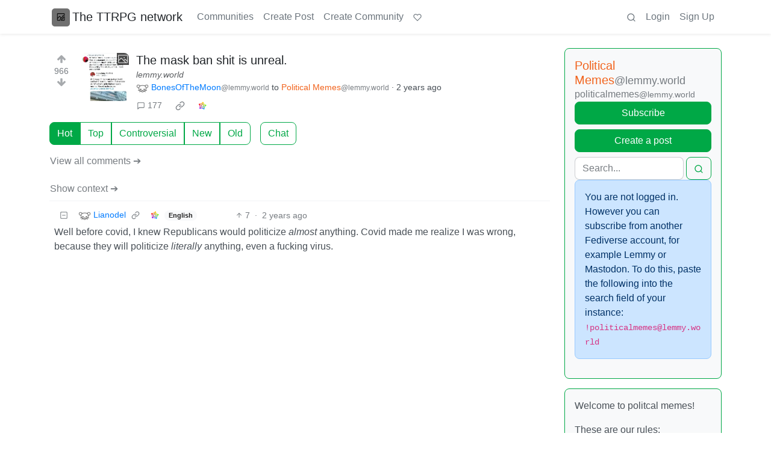

--- FILE ---
content_type: text/html; charset=utf-8
request_url: https://ttrpg.network/comment/7679194
body_size: 137329
content:

    <!DOCTYPE html>
    <html lang="en">
    <head>
    <script nonce="7fb3ba48a29813b4e260772370569722">
    window.isoData = {"path":"\u002Fcomment\u002F7679194","site_res":{"site_view":{"site":{"id":1,"name":"The TTRPG network","sidebar":"# Support us over on [ko-fi!](https:\u002F\u002Fko-fi.com\u002Fthettrpgnetwork)\n\n# Related communities in the lemmyverse:\n\n!tabletopminis@lemmy.world - A community dedicated to minis\n\n# **Site rules**\nGiven that we're rather small at the moment, there aren't terribly many instance-wide rules. As of right now, the main rules would be:\n\n**1. Don't do anything illegal** - anything against the law is basically prohibited here. We'd like to keep our instance relatively above board.\n\n**2. Stay on topic for the communities** - Stay on topic for the community you're posting in. Also respect their rules. The rules of which are left up to the mods of said community.\n\n**3. Be kind and respectful** - We want this to be a positive place, regardless of a person's ideals, values, and opinions. Just remember the person on the other side of the screen. Hate speech, name calling, or other rude\u002Fderogatory behavior is not generally allowed.\n\n**4. Please respect the rules of and do not harass others in remote or local communities** - The fediverse is a wide, wide place. There's multiple communities in existence that even predate our instance here dedicated to the subject of TTRPGs! Please don't go into other communities and disrespect their space. You can even subscribe and participate in those communities in addition to ours!\n\n**As of right now, we have no blanket rule on NSFW content. Due to the nature of TTRPGs depicting all sorts of sex, violence, drugs, and other adult themes, we don't plan on trying to limit this globally. This will be left up to the community in question to decide of NSFW posts\u002Fdiscussion\u002Fimages fit in line with the community content and values.** We're willing to revisit this idea if there's an extreme desire by the community at large one way or the other, but for now, this is where we stand.\n\n**However, all NSFW posts are required to be tagged as such.**\n","published":"2023-06-20T14:41:48.021376Z","updated":"2025-12-15T23:22:07.030255Z","icon":"https:\u002F\u002Fttrpg.network\u002Fpictrs\u002Fimage\u002F508a8912-7784-47ca-810b-65c9ce72c599.png","description":"a site dedicated to TTRPG discussion, memes, news, etc.","actor_id":"https:\u002F\u002Fttrpg.network\u002F","last_refreshed_at":"2023-06-20T15:00:46.360072Z","inbox_url":"https:\u002F\u002Fttrpg.network\u002Finbox","public_key":"-----BEGIN PUBLIC KEY-----\nMIIBIjANBgkqhkiG9w0BAQEFAAOCAQ8AMIIBCgKCAQEArxdXS02kiemfA\u002Fc9eW7F\nH+pJA3QPJRwUyILk252Th4Tc2fFtk8w3g\u002FIjoY6Z4Ss2G5axSn715EOjvcyf2CVj\nOglacwlZeqKZJe+sjy4ouEGOu\u002F9OeCRm7DpdCgfdpTWvHtPXUeM4Y\u002F5BxMzJ42++\nGZlK+QHajPdqN9ElMbLhwPHI1TlbVzikemzqQ\u002F5AGGX1NyE0YEKS10ekH9UaoPSM\njvts1kg7SfChffKaPJEoITYLKuQ62gPfz+EuMPAYB+p2wTrUg0E4tUOs89mAbEaK\n262Lh6KfpyGXVlrrYxRfSqQQ6fZBEGvg5T08aYqMIAuEA623cZ8es9rP9L9x\u002FSjF\nGQIDAQAB\n-----END PUBLIC KEY-----\n","instance_id":1},"local_site":{"id":1,"site_id":1,"site_setup":true,"enable_downvotes":true,"enable_nsfw":true,"community_creation_admin_only":false,"require_email_verification":true,"application_question":"to verify that you are human, please explain why you want to create an account on this site","private_instance":false,"default_theme":"browser","default_post_listing_type":"Local","hide_modlog_mod_names":false,"application_email_admins":false,"actor_name_max_length":20,"federation_enabled":true,"captcha_enabled":true,"captcha_difficulty":"medium","published":"2023-06-20T14:41:48.131806Z","updated":"2025-12-15T23:22:07.037913Z","registration_mode":"Open","reports_email_admins":false,"federation_signed_fetch":false,"default_post_listing_mode":"List","default_sort_type":"Active"},"local_site_rate_limit":{"local_site_id":1,"message":999,"message_per_second":60,"post":999,"post_per_second":600,"register":999,"register_per_second":3600,"image":999,"image_per_second":3600,"comment":999,"comment_per_second":600,"search":999,"search_per_second":600,"published":"2023-06-20T14:41:48.152490Z","import_user_settings":1,"import_user_settings_per_second":86400},"counts":{"site_id":1,"users":8540,"posts":7920,"comments":38627,"communities":58,"users_active_day":28,"users_active_week":65,"users_active_month":110,"users_active_half_year":256}},"admins":[{"person":{"id":2,"name":"eerongal","avatar":"https:\u002F\u002Fttrpg.network\u002Fpictrs\u002Fimage\u002Fe85210b8-63a6-4527-9af0-f4d35a765f0f.png","banned":false,"published":"2023-06-20T14:57:58.036745Z","actor_id":"https:\u002F\u002Fttrpg.network\u002Fu\u002Feerongal","local":true,"deleted":false,"bot_account":false,"instance_id":1},"counts":{"person_id":2,"post_count":70,"comment_count":403},"is_admin":true},{"person":{"id":5,"name":"SkyyHigh","banned":false,"published":"2023-06-20T17:52:39.610146Z","actor_id":"https:\u002F\u002Fttrpg.network\u002Fu\u002FSkyyHigh","bio":"He\u002FHim","local":true,"deleted":false,"bot_account":false,"instance_id":1},"counts":{"person_id":5,"post_count":10,"comment_count":41},"is_admin":true},{"person":{"id":9,"name":"sirblastalot","banned":false,"published":"2023-06-20T19:21:55.533359Z","actor_id":"https:\u002F\u002Fttrpg.network\u002Fu\u002Fsirblastalot","local":true,"deleted":false,"bot_account":false,"instance_id":1},"counts":{"person_id":9,"post_count":7,"comment_count":386},"is_admin":true}],"version":"0.19.13","all_languages":[{"id":0,"code":"und","name":"Undetermined"},{"id":1,"code":"aa","name":"Afaraf"},{"id":2,"code":"ab","name":"аҧсуа бызшәа"},{"id":3,"code":"ae","name":"avesta"},{"id":4,"code":"af","name":"Afrikaans"},{"id":5,"code":"ak","name":"Akan"},{"id":6,"code":"am","name":"አማርኛ"},{"id":7,"code":"an","name":"aragonés"},{"id":8,"code":"ar","name":"اَلْعَرَبِيَّةُ"},{"id":9,"code":"as","name":"অসমীয়া"},{"id":10,"code":"av","name":"авар мацӀ"},{"id":11,"code":"ay","name":"aymar aru"},{"id":12,"code":"az","name":"azərbaycan dili"},{"id":13,"code":"ba","name":"башҡорт теле"},{"id":14,"code":"be","name":"беларуская мова"},{"id":15,"code":"bg","name":"български език"},{"id":16,"code":"bi","name":"Bislama"},{"id":17,"code":"bm","name":"bamanankan"},{"id":18,"code":"bn","name":"বাংলা"},{"id":19,"code":"bo","name":"བོད་ཡིག"},{"id":20,"code":"br","name":"brezhoneg"},{"id":21,"code":"bs","name":"bosanski jezik"},{"id":22,"code":"ca","name":"Català"},{"id":23,"code":"ce","name":"нохчийн мотт"},{"id":24,"code":"ch","name":"Chamoru"},{"id":25,"code":"co","name":"corsu"},{"id":26,"code":"cr","name":"ᓀᐦᐃᔭᐍᐏᐣ"},{"id":27,"code":"cs","name":"čeština"},{"id":28,"code":"cu","name":"ѩзыкъ словѣньскъ"},{"id":29,"code":"cv","name":"чӑваш чӗлхи"},{"id":30,"code":"cy","name":"Cymraeg"},{"id":31,"code":"da","name":"dansk"},{"id":32,"code":"de","name":"Deutsch"},{"id":33,"code":"dv","name":"ދިވެހި"},{"id":34,"code":"dz","name":"རྫོང་ཁ"},{"id":35,"code":"ee","name":"Eʋegbe"},{"id":36,"code":"el","name":"Ελληνικά"},{"id":37,"code":"en","name":"English"},{"id":38,"code":"eo","name":"Esperanto"},{"id":39,"code":"es","name":"Español"},{"id":40,"code":"et","name":"eesti"},{"id":41,"code":"eu","name":"euskara"},{"id":42,"code":"fa","name":"فارسی"},{"id":43,"code":"ff","name":"Fulfulde"},{"id":44,"code":"fi","name":"suomi"},{"id":45,"code":"fj","name":"vosa Vakaviti"},{"id":46,"code":"fo","name":"føroyskt"},{"id":47,"code":"fr","name":"Français"},{"id":48,"code":"fy","name":"Frysk"},{"id":49,"code":"ga","name":"Gaeilge"},{"id":50,"code":"gd","name":"Gàidhlig"},{"id":51,"code":"gl","name":"galego"},{"id":52,"code":"gn","name":"Avañe'ẽ"},{"id":53,"code":"gu","name":"ગુજરાતી"},{"id":54,"code":"gv","name":"Gaelg"},{"id":55,"code":"ha","name":"هَوُسَ"},{"id":56,"code":"he","name":"עברית"},{"id":57,"code":"hi","name":"हिन्दी"},{"id":58,"code":"ho","name":"Hiri Motu"},{"id":59,"code":"hr","name":"Hrvatski"},{"id":60,"code":"ht","name":"Kreyòl ayisyen"},{"id":61,"code":"hu","name":"magyar"},{"id":62,"code":"hy","name":"Հայերեն"},{"id":63,"code":"hz","name":"Otjiherero"},{"id":64,"code":"ia","name":"Interlingua"},{"id":65,"code":"id","name":"Bahasa Indonesia"},{"id":66,"code":"ie","name":"Interlingue"},{"id":67,"code":"ig","name":"Asụsụ Igbo"},{"id":68,"code":"ii","name":"ꆈꌠ꒿ Nuosuhxop"},{"id":69,"code":"ik","name":"Iñupiaq"},{"id":70,"code":"io","name":"Ido"},{"id":71,"code":"is","name":"Íslenska"},{"id":72,"code":"it","name":"Italiano"},{"id":73,"code":"iu","name":"ᐃᓄᒃᑎᑐᑦ"},{"id":74,"code":"ja","name":"日本語"},{"id":75,"code":"jv","name":"basa Jawa"},{"id":76,"code":"ka","name":"ქართული"},{"id":77,"code":"kg","name":"Kikongo"},{"id":78,"code":"ki","name":"Gĩkũyũ"},{"id":79,"code":"kj","name":"Kuanyama"},{"id":80,"code":"kk","name":"қазақ тілі"},{"id":81,"code":"kl","name":"kalaallisut"},{"id":82,"code":"km","name":"ខេមរភាសា"},{"id":83,"code":"kn","name":"ಕನ್ನಡ"},{"id":84,"code":"ko","name":"한국어"},{"id":85,"code":"kr","name":"Kanuri"},{"id":86,"code":"ks","name":"कश्मीरी"},{"id":87,"code":"ku","name":"Kurdî"},{"id":88,"code":"kv","name":"коми кыв"},{"id":89,"code":"kw","name":"Kernewek"},{"id":90,"code":"ky","name":"Кыргызча"},{"id":91,"code":"la","name":"latine"},{"id":92,"code":"lb","name":"Lëtzebuergesch"},{"id":93,"code":"lg","name":"Luganda"},{"id":94,"code":"li","name":"Limburgs"},{"id":95,"code":"ln","name":"Lingála"},{"id":96,"code":"lo","name":"ພາສາລາວ"},{"id":97,"code":"lt","name":"lietuvių kalba"},{"id":98,"code":"lu","name":"Kiluba"},{"id":99,"code":"lv","name":"latviešu valoda"},{"id":100,"code":"mg","name":"fiteny malagasy"},{"id":101,"code":"mh","name":"Kajin M̧ajeļ"},{"id":102,"code":"mi","name":"te reo Māori"},{"id":103,"code":"mk","name":"македонски јазик"},{"id":104,"code":"ml","name":"മലയാളം"},{"id":105,"code":"mn","name":"Монгол хэл"},{"id":106,"code":"mr","name":"मराठी"},{"id":107,"code":"ms","name":"Bahasa Melayu"},{"id":108,"code":"mt","name":"Malti"},{"id":109,"code":"my","name":"ဗမာစာ"},{"id":110,"code":"na","name":"Dorerin Naoero"},{"id":111,"code":"nb","name":"Norsk bokmål"},{"id":112,"code":"nd","name":"isiNdebele"},{"id":113,"code":"ne","name":"नेपाली"},{"id":114,"code":"ng","name":"Owambo"},{"id":115,"code":"nl","name":"Nederlands"},{"id":116,"code":"nn","name":"Norsk nynorsk"},{"id":117,"code":"no","name":"Norsk"},{"id":118,"code":"nr","name":"isiNdebele"},{"id":119,"code":"nv","name":"Diné bizaad"},{"id":120,"code":"ny","name":"chiCheŵa"},{"id":121,"code":"oc","name":"occitan"},{"id":122,"code":"oj","name":"ᐊᓂᔑᓈᐯᒧᐎᓐ"},{"id":123,"code":"om","name":"Afaan Oromoo"},{"id":124,"code":"or","name":"ଓଡ଼ିଆ"},{"id":125,"code":"os","name":"ирон æвзаг"},{"id":126,"code":"pa","name":"ਪੰਜਾਬੀ"},{"id":127,"code":"pi","name":"पाऴि"},{"id":128,"code":"pl","name":"Polski"},{"id":129,"code":"ps","name":"پښتو"},{"id":130,"code":"pt","name":"Português"},{"id":131,"code":"qu","name":"Runa Simi"},{"id":132,"code":"rm","name":"rumantsch grischun"},{"id":133,"code":"rn","name":"Ikirundi"},{"id":134,"code":"ro","name":"Română"},{"id":135,"code":"ru","name":"Русский"},{"id":136,"code":"rw","name":"Ikinyarwanda"},{"id":137,"code":"sa","name":"संस्कृतम्"},{"id":138,"code":"sc","name":"sardu"},{"id":139,"code":"sd","name":"सिन्धी"},{"id":140,"code":"se","name":"Davvisámegiella"},{"id":141,"code":"sg","name":"yângâ tî sängö"},{"id":142,"code":"si","name":"සිංහල"},{"id":143,"code":"sk","name":"slovenčina"},{"id":144,"code":"sl","name":"slovenščina"},{"id":145,"code":"sm","name":"gagana fa'a Samoa"},{"id":146,"code":"sn","name":"chiShona"},{"id":147,"code":"so","name":"Soomaaliga"},{"id":148,"code":"sq","name":"Shqip"},{"id":149,"code":"sr","name":"српски језик"},{"id":150,"code":"ss","name":"SiSwati"},{"id":151,"code":"st","name":"Sesotho"},{"id":152,"code":"su","name":"Basa Sunda"},{"id":153,"code":"sv","name":"Svenska"},{"id":154,"code":"sw","name":"Kiswahili"},{"id":155,"code":"ta","name":"தமிழ்"},{"id":156,"code":"te","name":"తెలుగు"},{"id":157,"code":"tg","name":"тоҷикӣ"},{"id":158,"code":"th","name":"ไทย"},{"id":159,"code":"ti","name":"ትግርኛ"},{"id":160,"code":"tk","name":"Türkmençe"},{"id":161,"code":"tl","name":"Wikang Tagalog"},{"id":162,"code":"tn","name":"Setswana"},{"id":163,"code":"to","name":"faka Tonga"},{"id":164,"code":"tr","name":"Türkçe"},{"id":165,"code":"ts","name":"Xitsonga"},{"id":166,"code":"tt","name":"татар теле"},{"id":167,"code":"tw","name":"Twi"},{"id":168,"code":"ty","name":"Reo Tahiti"},{"id":169,"code":"ug","name":"ئۇيغۇرچە‎"},{"id":170,"code":"uk","name":"Українська"},{"id":171,"code":"ur","name":"اردو"},{"id":172,"code":"uz","name":"Ўзбек"},{"id":173,"code":"ve","name":"Tshivenḓa"},{"id":174,"code":"vi","name":"Tiếng Việt"},{"id":175,"code":"vo","name":"Volapük"},{"id":176,"code":"wa","name":"walon"},{"id":177,"code":"wo","name":"Wollof"},{"id":178,"code":"xh","name":"isiXhosa"},{"id":179,"code":"yi","name":"ייִדיש"},{"id":180,"code":"yo","name":"Yorùbá"},{"id":181,"code":"za","name":"Saɯ cueŋƅ"},{"id":182,"code":"zh","name":"中文"},{"id":183,"code":"zu","name":"isiZulu"}],"discussion_languages":[0,1,2,3,4,5,6,7,8,9,10,11,12,13,14,15,16,17,18,19,20,21,22,23,24,25,26,27,28,29,30,31,32,33,34,35,36,37,38,39,40,41,42,43,44,45,46,47,48,49,50,51,52,53,54,55,56,57,58,59,60,61,62,63,64,65,66,67,68,69,70,71,72,73,74,75,76,77,78,79,80,81,82,83,84,85,86,87,88,89,90,91,92,93,94,95,96,97,98,99,100,101,102,103,104,105,106,107,108,109,110,111,112,113,114,115,116,117,118,119,120,121,122,123,124,125,126,127,128,129,130,131,132,133,134,135,136,137,138,139,140,141,142,143,144,145,146,147,148,149,150,151,152,153,154,155,156,157,158,159,160,161,162,163,164,165,166,167,168,169,170,171,172,173,174,175,176,177,178,179,180,181,182,183],"taglines":[{"id":5,"local_site_id":1,"content":"Roll a death save","published":"2024-03-04T02:17:28.711471Z"},{"id":6,"local_site_id":1,"content":"Critical hit!","published":"2024-03-04T02:17:28.711471Z"},{"id":7,"local_site_id":1,"content":"Are you **sure** you want to do that?","published":"2024-03-04T02:17:28.711471Z"}],"custom_emojis":[],"blocked_urls":[]},"routeData":{"postRes":{"data":{"post_view":{"post":{"id":7523727,"name":"The mask ban shit is unreal.","url":"https:\u002F\u002Flemmy.world\u002Fpictrs\u002Fimage\u002Fbdec777a-5c16-4044-8c7e-28a80531c949.png","creator_id":631404,"community_id":44664,"removed":false,"locked":false,"published":"2024-06-23T11:38:38.467736Z","deleted":false,"nsfw":false,"thumbnail_url":"https:\u002F\u002Flemmy.world\u002Fpictrs\u002Fimage\u002F09b2e8f9-fc05-486b-957f-8f444a511f91.png","ap_id":"https:\u002F\u002Flemmy.world\u002Fpost\u002F16837607","local":false,"language_id":0,"featured_community":false,"featured_local":false},"creator":{"id":631404,"name":"BonesOfTheMoon","banned":false,"published":"2023-07-19T22:55:40.159879Z","actor_id":"https:\u002F\u002Flemmy.world\u002Fu\u002FBonesOfTheMoon","local":false,"deleted":false,"bot_account":false,"instance_id":15},"community":{"id":44664,"name":"politicalmemes","title":"Political Memes","description":"Welcome to politcal memes! \n\nThese are our rules:\n\n::: spoiler Be civil\nJokes are okay, but don’t intentionally harass or disturb any member of our community. Sexism, racism and bigotry are not allowed. Good faith argumentation only. No posts discouraging people to vote or shaming people for voting. \n:::\n\n::: spoiler No misinformation\nDon’t post any intentional misinformation. When asked by mods, provide sources for any claims you make. \n:::\n\n::: spoiler Posts should be memes\nRandom pictures do not qualify as memes. Relevance to politics is required.\n:::\n\n::: spoiler No bots, spam or self-promotion\nFollow instance rules, ask for your bot to be allowed on this community.\n:::\n\n::: spoiler No AI generated content. \nContent posted must not be created by AI with the intent to mimic the style of existing images\n:::\n","removed":false,"published":"2023-06-09T20:47:11.035608Z","updated":"2025-04-11T17:22:58.998315Z","deleted":false,"nsfw":false,"actor_id":"https:\u002F\u002Flemmy.world\u002Fc\u002Fpoliticalmemes","local":false,"hidden":false,"posting_restricted_to_mods":false,"instance_id":15,"visibility":"Public"},"creator_banned_from_community":false,"banned_from_community":false,"creator_is_moderator":false,"creator_is_admin":false,"counts":{"post_id":7523727,"comments":177,"score":966,"upvotes":984,"downvotes":18,"published":"2024-06-23T11:38:38.467736Z","newest_comment_time":"2024-06-27T14:52:36.585747Z"},"subscribed":"NotSubscribed","saved":false,"read":false,"hidden":false,"creator_blocked":false,"unread_comments":177},"community_view":{"community":{"id":44664,"name":"politicalmemes","title":"Political Memes","description":"Welcome to politcal memes! \n\nThese are our rules:\n\n::: spoiler Be civil\nJokes are okay, but don’t intentionally harass or disturb any member of our community. Sexism, racism and bigotry are not allowed. Good faith argumentation only. No posts discouraging people to vote or shaming people for voting. \n:::\n\n::: spoiler No misinformation\nDon’t post any intentional misinformation. When asked by mods, provide sources for any claims you make. \n:::\n\n::: spoiler Posts should be memes\nRandom pictures do not qualify as memes. Relevance to politics is required.\n:::\n\n::: spoiler No bots, spam or self-promotion\nFollow instance rules, ask for your bot to be allowed on this community.\n:::\n\n::: spoiler No AI generated content. \nContent posted must not be created by AI with the intent to mimic the style of existing images\n:::\n","removed":false,"published":"2023-06-09T20:47:11.035608Z","updated":"2025-04-11T17:22:58.998315Z","deleted":false,"nsfw":false,"actor_id":"https:\u002F\u002Flemmy.world\u002Fc\u002Fpoliticalmemes","local":false,"hidden":false,"posting_restricted_to_mods":false,"instance_id":15,"visibility":"Public"},"subscribed":"NotSubscribed","blocked":false,"counts":{"community_id":44664,"subscribers":10324,"posts":7291,"comments":223997,"published":"2023-06-09T20:47:11.035608Z","users_active_day":2755,"users_active_week":5421,"users_active_month":9432,"users_active_half_year":20136,"subscribers_local":10},"banned_from_community":false},"moderators":[{"community":{"id":44664,"name":"politicalmemes","title":"Political Memes","description":"Welcome to politcal memes! \n\nThese are our rules:\n\n::: spoiler Be civil\nJokes are okay, but don’t intentionally harass or disturb any member of our community. Sexism, racism and bigotry are not allowed. Good faith argumentation only. No posts discouraging people to vote or shaming people for voting. \n:::\n\n::: spoiler No misinformation\nDon’t post any intentional misinformation. When asked by mods, provide sources for any claims you make. \n:::\n\n::: spoiler Posts should be memes\nRandom pictures do not qualify as memes. Relevance to politics is required.\n:::\n\n::: spoiler No bots, spam or self-promotion\nFollow instance rules, ask for your bot to be allowed on this community.\n:::\n\n::: spoiler No AI generated content. \nContent posted must not be created by AI with the intent to mimic the style of existing images\n:::\n","removed":false,"published":"2023-06-09T20:47:11.035608Z","updated":"2025-04-11T17:22:58.998315Z","deleted":false,"nsfw":false,"actor_id":"https:\u002F\u002Flemmy.world\u002Fc\u002Fpoliticalmemes","local":false,"hidden":false,"posting_restricted_to_mods":false,"instance_id":15,"visibility":"Public"},"moderator":{"id":10597,"name":"Rooki","avatar":"https:\u002F\u002Flemmy.world\u002Fpictrs\u002Fimage\u002F02cba233-875d-4cda-8a6f-544c6e459b79.png","banned":false,"published":"2023-06-22T09:33:14.715536Z","actor_id":"https:\u002F\u002Flemmy.world\u002Fu\u002FRooki","bio":"I am Rooki Cookie. I am a programmer and i try to help everyone :)\n\n![](https:\u002F\u002Flemmy.world\u002Fpictrs\u002Fimage\u002Fdc2b042c-d3f3-43ee-8a66-17c691407bda.png)","local":false,"banner":"https:\u002F\u002Flemmy.world\u002Fpictrs\u002Fimage\u002F7d8af8e4-06b2-476c-a0d6-bd2332f00b85.jpeg","deleted":false,"matrix_user_id":"@rooki:lemmy.world","bot_account":false,"instance_id":15}},{"community":{"id":44664,"name":"politicalmemes","title":"Political Memes","description":"Welcome to politcal memes! \n\nThese are our rules:\n\n::: spoiler Be civil\nJokes are okay, but don’t intentionally harass or disturb any member of our community. Sexism, racism and bigotry are not allowed. Good faith argumentation only. No posts discouraging people to vote or shaming people for voting. \n:::\n\n::: spoiler No misinformation\nDon’t post any intentional misinformation. When asked by mods, provide sources for any claims you make. \n:::\n\n::: spoiler Posts should be memes\nRandom pictures do not qualify as memes. Relevance to politics is required.\n:::\n\n::: spoiler No bots, spam or self-promotion\nFollow instance rules, ask for your bot to be allowed on this community.\n:::\n\n::: spoiler No AI generated content. \nContent posted must not be created by AI with the intent to mimic the style of existing images\n:::\n","removed":false,"published":"2023-06-09T20:47:11.035608Z","updated":"2025-04-11T17:22:58.998315Z","deleted":false,"nsfw":false,"actor_id":"https:\u002F\u002Flemmy.world\u002Fc\u002Fpoliticalmemes","local":false,"hidden":false,"posting_restricted_to_mods":false,"instance_id":15,"visibility":"Public"},"moderator":{"id":205545,"name":"automodbeta","display_name":"AutoMod - Beta","avatar":"https:\u002F\u002Flemmy.world\u002Fpictrs\u002Fimage\u002F1d30632c-3491-4a3f-960d-05e39523d393.png","banned":false,"published":"2023-06-30T17:01:06.128514Z","actor_id":"https:\u002F\u002Flemmy.world\u002Fu\u002Fautomodbeta","bio":"This is a autmod BOT! \n\nFor contact please dm [@Rooki@lemmy.world](https:\u002F\u002Flemmy.world\u002Fu\u002FRooki) \n","local":false,"deleted":false,"bot_account":true,"instance_id":15}},{"community":{"id":44664,"name":"politicalmemes","title":"Political Memes","description":"Welcome to politcal memes! \n\nThese are our rules:\n\n::: spoiler Be civil\nJokes are okay, but don’t intentionally harass or disturb any member of our community. Sexism, racism and bigotry are not allowed. Good faith argumentation only. No posts discouraging people to vote or shaming people for voting. \n:::\n\n::: spoiler No misinformation\nDon’t post any intentional misinformation. When asked by mods, provide sources for any claims you make. \n:::\n\n::: spoiler Posts should be memes\nRandom pictures do not qualify as memes. Relevance to politics is required.\n:::\n\n::: spoiler No bots, spam or self-promotion\nFollow instance rules, ask for your bot to be allowed on this community.\n:::\n\n::: spoiler No AI generated content. \nContent posted must not be created by AI with the intent to mimic the style of existing images\n:::\n","removed":false,"published":"2023-06-09T20:47:11.035608Z","updated":"2025-04-11T17:22:58.998315Z","deleted":false,"nsfw":false,"actor_id":"https:\u002F\u002Flemmy.world\u002Fc\u002Fpoliticalmemes","local":false,"hidden":false,"posting_restricted_to_mods":false,"instance_id":15,"visibility":"Public"},"moderator":{"id":14804,"name":"Tenthrow","avatar":"https:\u002F\u002Flemmy.world\u002Fpictrs\u002Fimage\u002F97f89202-18da-4c5e-bc70-82222a1bb1c0.png","banned":false,"published":"2023-06-18T03:20:32.554603Z","actor_id":"https:\u002F\u002Flemmy.world\u002Fu\u002FTenthrow","bio":"![](https:\u002F\u002Flemmy.world\u002Fpictrs\u002Fimage\u002F8df2bd1c-0010-4db9-866c-669974271b62.png)","local":false,"banner":"https:\u002F\u002Flemmy.world\u002Fpictrs\u002Fimage\u002F5b493031-0522-4b98-930e-888ba0c79c1d.jpeg","deleted":false,"bot_account":false,"instance_id":15}},{"community":{"id":44664,"name":"politicalmemes","title":"Political Memes","description":"Welcome to politcal memes! \n\nThese are our rules:\n\n::: spoiler Be civil\nJokes are okay, but don’t intentionally harass or disturb any member of our community. Sexism, racism and bigotry are not allowed. Good faith argumentation only. No posts discouraging people to vote or shaming people for voting. \n:::\n\n::: spoiler No misinformation\nDon’t post any intentional misinformation. When asked by mods, provide sources for any claims you make. \n:::\n\n::: spoiler Posts should be memes\nRandom pictures do not qualify as memes. Relevance to politics is required.\n:::\n\n::: spoiler No bots, spam or self-promotion\nFollow instance rules, ask for your bot to be allowed on this community.\n:::\n\n::: spoiler No AI generated content. \nContent posted must not be created by AI with the intent to mimic the style of existing images\n:::\n","removed":false,"published":"2023-06-09T20:47:11.035608Z","updated":"2025-04-11T17:22:58.998315Z","deleted":false,"nsfw":false,"actor_id":"https:\u002F\u002Flemmy.world\u002Fc\u002Fpoliticalmemes","local":false,"hidden":false,"posting_restricted_to_mods":false,"instance_id":15,"visibility":"Public"},"moderator":{"id":137059,"name":"JonsJava","avatar":"https:\u002F\u002Flemmy.world\u002Fpictrs\u002Fimage\u002Ff0482fa7-5933-4481-a47e-5e1f5c09aa7f.jpeg","banned":false,"published":"2023-06-30T23:22:32.661911Z","actor_id":"https:\u002F\u002Flemmy.world\u002Fu\u002FJonsJava","bio":"Former mod of a number of communities.  This account is now inactive.","local":false,"deleted":false,"bot_account":false,"instance_id":15}},{"community":{"id":44664,"name":"politicalmemes","title":"Political Memes","description":"Welcome to politcal memes! \n\nThese are our rules:\n\n::: spoiler Be civil\nJokes are okay, but don’t intentionally harass or disturb any member of our community. Sexism, racism and bigotry are not allowed. Good faith argumentation only. No posts discouraging people to vote or shaming people for voting. \n:::\n\n::: spoiler No misinformation\nDon’t post any intentional misinformation. When asked by mods, provide sources for any claims you make. \n:::\n\n::: spoiler Posts should be memes\nRandom pictures do not qualify as memes. Relevance to politics is required.\n:::\n\n::: spoiler No bots, spam or self-promotion\nFollow instance rules, ask for your bot to be allowed on this community.\n:::\n\n::: spoiler No AI generated content. \nContent posted must not be created by AI with the intent to mimic the style of existing images\n:::\n","removed":false,"published":"2023-06-09T20:47:11.035608Z","updated":"2025-04-11T17:22:58.998315Z","deleted":false,"nsfw":false,"actor_id":"https:\u002F\u002Flemmy.world\u002Fc\u002Fpoliticalmemes","local":false,"hidden":false,"posting_restricted_to_mods":false,"instance_id":15,"visibility":"Public"},"moderator":{"id":2803444,"name":"Lasherz12","display_name":"Lasherz","avatar":"https:\u002F\u002Flemmy.world\u002Fpictrs\u002Fimage\u002Fd75da873-708b-439d-98a9-88fa47b2d2c2.jpeg","banned":false,"published":"2023-09-29T16:45:00.986760Z","actor_id":"https:\u002F\u002Flemmy.world\u002Fu\u002FLasherz12","bio":"If full time Walmart employees need government assistance programs to afford food and pay their rent, is it not *Walmart* who is leaning on government assistance?","local":false,"deleted":false,"bot_account":false,"instance_id":15}},{"community":{"id":44664,"name":"politicalmemes","title":"Political Memes","description":"Welcome to politcal memes! \n\nThese are our rules:\n\n::: spoiler Be civil\nJokes are okay, but don’t intentionally harass or disturb any member of our community. Sexism, racism and bigotry are not allowed. Good faith argumentation only. No posts discouraging people to vote or shaming people for voting. \n:::\n\n::: spoiler No misinformation\nDon’t post any intentional misinformation. When asked by mods, provide sources for any claims you make. \n:::\n\n::: spoiler Posts should be memes\nRandom pictures do not qualify as memes. Relevance to politics is required.\n:::\n\n::: spoiler No bots, spam or self-promotion\nFollow instance rules, ask for your bot to be allowed on this community.\n:::\n\n::: spoiler No AI generated content. \nContent posted must not be created by AI with the intent to mimic the style of existing images\n:::\n","removed":false,"published":"2023-06-09T20:47:11.035608Z","updated":"2025-04-11T17:22:58.998315Z","deleted":false,"nsfw":false,"actor_id":"https:\u002F\u002Flemmy.world\u002Fc\u002Fpoliticalmemes","local":false,"hidden":false,"posting_restricted_to_mods":false,"instance_id":15,"visibility":"Public"},"moderator":{"id":388378,"name":"FauxPseudo","display_name":"FauxPseudo ","avatar":"https:\u002F\u002Flemmy.world\u002Fpictrs\u002Fimage\u002F30d276b9-33f7-4847-918f-d2cad265cc46.jpeg","banned":false,"published":"2023-07-09T17:55:22.382757Z","actor_id":"https:\u002F\u002Flemmy.world\u002Fu\u002FFauxPseudo","bio":"I offer absurdist edits of absurdist Heathcliff comics, make food, post political memes. ","local":false,"banner":"https:\u002F\u002Flemmy.world\u002Fpictrs\u002Fimage\u002F6141fc80-60db-4cbd-ac84-5a8fb98f379a.jpeg","deleted":false,"bot_account":false,"instance_id":15}}],"cross_posts":[]},"state":"success"},"commentsRes":{"data":{"comments":[{"comment":{"id":7679194,"creator_id":193302,"post_id":7523727,"content":"Well before covid, I knew Republicans would politicize *almost* anything. Covid made me realize I was wrong, because they will politicize *literally* anything, even a fucking virus.","removed":false,"published":"2024-06-24T06:08:12.140989Z","deleted":false,"ap_id":"https:\u002F\u002Fttrpg.network\u002Fcomment\u002F7679194","local":true,"path":"0.7665319.7679194","distinguished":false,"language_id":37},"creator":{"id":193302,"name":"Lianodel","banned":false,"published":"2023-07-04T04:46:48.135359Z","actor_id":"https:\u002F\u002Fttrpg.network\u002Fu\u002FLianodel","local":true,"deleted":false,"bot_account":false,"instance_id":1},"post":{"id":7523727,"name":"The mask ban shit is unreal.","url":"https:\u002F\u002Flemmy.world\u002Fpictrs\u002Fimage\u002Fbdec777a-5c16-4044-8c7e-28a80531c949.png","creator_id":631404,"community_id":44664,"removed":false,"locked":false,"published":"2024-06-23T11:38:38.467736Z","deleted":false,"nsfw":false,"thumbnail_url":"https:\u002F\u002Flemmy.world\u002Fpictrs\u002Fimage\u002F09b2e8f9-fc05-486b-957f-8f444a511f91.png","ap_id":"https:\u002F\u002Flemmy.world\u002Fpost\u002F16837607","local":false,"language_id":0,"featured_community":false,"featured_local":false},"community":{"id":44664,"name":"politicalmemes","title":"Political Memes","description":"Welcome to politcal memes! \n\nThese are our rules:\n\n::: spoiler Be civil\nJokes are okay, but don’t intentionally harass or disturb any member of our community. Sexism, racism and bigotry are not allowed. Good faith argumentation only. No posts discouraging people to vote or shaming people for voting. \n:::\n\n::: spoiler No misinformation\nDon’t post any intentional misinformation. When asked by mods, provide sources for any claims you make. \n:::\n\n::: spoiler Posts should be memes\nRandom pictures do not qualify as memes. Relevance to politics is required.\n:::\n\n::: spoiler No bots, spam or self-promotion\nFollow instance rules, ask for your bot to be allowed on this community.\n:::\n\n::: spoiler No AI generated content. \nContent posted must not be created by AI with the intent to mimic the style of existing images\n:::\n","removed":false,"published":"2023-06-09T20:47:11.035608Z","updated":"2025-04-11T17:22:58.998315Z","deleted":false,"nsfw":false,"actor_id":"https:\u002F\u002Flemmy.world\u002Fc\u002Fpoliticalmemes","local":false,"hidden":false,"posting_restricted_to_mods":false,"instance_id":15,"visibility":"Public"},"counts":{"comment_id":7679194,"score":7,"upvotes":7,"downvotes":0,"published":"2024-06-24T06:08:12.140989Z","child_count":0},"creator_banned_from_community":false,"banned_from_community":false,"creator_is_moderator":false,"creator_is_admin":false,"subscribed":"NotSubscribed","saved":false,"creator_blocked":false}]},"state":"success"}},"errorPageData":undefined,"showAdultConsentModal":false,"lemmy_external_host":"ttrpg.network"};

    if (!document.documentElement.hasAttribute("data-bs-theme")) {
      const light = window.matchMedia("(prefers-color-scheme: light)").matches;
      document.documentElement.setAttribute("data-bs-theme", light ? "light" : "dark");
    }
    </script>
    
  
    <!-- A remote debugging utility for mobile -->
    
  
    <!-- Custom injected script -->
    
  
    <title data-inferno-helmet="true">The mask ban shit is unreal. - The TTRPG network</title>
    <meta data-inferno-helmet="true" property="title" content="The mask ban shit is unreal. - The TTRPG network"><meta data-inferno-helmet="true" property="og:title" content="The mask ban shit is unreal. - The TTRPG network"><meta data-inferno-helmet="true" property="twitter:title" content="The mask ban shit is unreal. - The TTRPG network"><meta data-inferno-helmet="true" property="og:url" content="https://ttrpg.network/comment/7679194"><meta data-inferno-helmet="true" property="twitter:url" content="https://ttrpg.network/comment/7679194"><meta data-inferno-helmet="true" property="og:type" content="website"><meta data-inferno-helmet="true" property="twitter:card" content="summary_large_image"><meta data-inferno-helmet="true" property="og:image" content="https://lemmy.world/pictrs/image/09b2e8f9-fc05-486b-957f-8f444a511f91.png"><meta data-inferno-helmet="true" property="twitter:image" content="https://lemmy.world/pictrs/image/09b2e8f9-fc05-486b-957f-8f444a511f91.png">
  
    <style>
    #app[data-adult-consent] {
      filter: blur(10px);
      -webkit-filter: blur(10px);
      -moz-filter: blur(10px);
      -o-filter: blur(10px);
      -ms-filter: blur(10px);
      pointer-events: none;
    }
    </style>

    <!-- Required meta tags -->
    <meta name="Description" content="Lemmy">
    <meta charset="utf-8">
    <meta name="viewport" content="width=device-width, initial-scale=1, shrink-to-fit=no">
    <link
       id="favicon"
       rel="shortcut icon"
       type="image/x-icon"
       href=https://ttrpg.network/pictrs/image/508a8912-7784-47ca-810b-65c9ce72c599.png
     />
  
    <!-- Web app manifest -->
    <link rel="manifest" href="/manifest.webmanifest" />
    <link rel="apple-touch-icon" href=[data-uri] />
    <link rel="apple-touch-startup-image" href=[data-uri] />
  
    <!-- Styles -->
    <link rel="stylesheet" type="text/css" href="/static/39a7b2dd/styles/styles.css" />
  
    <!-- Current theme and more -->
    <link data-inferno-helmet="true" rel="stylesheet" type="text/css" href="/css/themes/litely.css" id="default-light" media="(prefers-color-scheme: light)"><link data-inferno-helmet="true" rel="stylesheet" type="text/css" href="/css/themes/darkly.css" id="default-dark" media="(prefers-color-scheme: no-preference), (prefers-color-scheme: dark)"><link data-inferno-helmet="true" rel="stylesheet" type="text/css" href="/css/code-themes/atom-one-light.css" media="(prefers-color-scheme: light)"><link data-inferno-helmet="true" rel="stylesheet" type="text/css" href="/css/code-themes/atom-one-dark.css" media="(prefers-color-scheme: no-preference), (prefers-color-scheme: dark)"><link data-inferno-helmet="true" rel="canonical" href="https://lemmy.world/post/16837607">
    
    </head>
  
    <body >
      <noscript>
        <div class="alert alert-danger rounded-0" role="alert">
          <b>Javascript is disabled. Actions will not work.</b>
        </div>
      </noscript>
  
      <div id='root'><div class="lemmy-site" id="app"><button class="btn skip-link bg-light position-absolute start-0 z-3" type="button">Jump to content</button><!--!--><!--!--><div class="shadow-sm"><nav class="navbar navbar-expand-md navbar-light p-0 px-3 container-lg" id="navbar"><a class="d-flex align-items-center navbar-brand me-md-3 active" aria-current="true" style="" id="navTitle" title="a site dedicated to TTRPG discussion, memes, news, etc." href="/"><picture><source srcSet="https://ttrpg.network/pictrs/image/508a8912-7784-47ca-810b-65c9ce72c599.png?format=webp&amp;thumbnail=96" type="image/webp"><source srcSet="https://ttrpg.network/pictrs/image/508a8912-7784-47ca-810b-65c9ce72c599.png"><source srcSet="https://ttrpg.network/pictrs/image/508a8912-7784-47ca-810b-65c9ce72c599.png?format=jpg&amp;thumbnail=96" type="image/jpeg"><img class="overflow-hidden pictrs-image object-fit-cover img-icon me-1" src="https://ttrpg.network/pictrs/image/508a8912-7784-47ca-810b-65c9ce72c599.png" alt="" title="" loading="lazy"></picture>The TTRPG network</a><button class="navbar-toggler border-0 p-1" type="button" aria-label="menu" data-tippy-content="Expand here" data-bs-toggle="collapse" data-bs-target="#navbarDropdown" aria-controls="navbarDropdown" aria-expanded="false"><svg class="icon"><use xlink:href="/static/39a7b2dd/assets/symbols.svg#icon-menu"></use><div class="visually-hidden"><title>menu</title></div></svg></button><div class="collapse navbar-collapse my-2" id="navbarDropdown"><ul class="me-auto navbar-nav" id="navbarLinks"><li class="nav-item"><a class="nav-link" title="Communities" href="/communities">Communities</a></li><li class="nav-item"><a class="nav-link" title="Create Post" href="/create_post">Create Post</a></li><li class="nav-item"><a class="nav-link" title="Create Community" href="/create_community">Create Community</a></li><li class="nav-item"><a class="nav-link d-inline-flex align-items-center d-md-inline-block" title="Support Lemmy" href="https://join-lemmy.org/donate"><svg class="icon small"><use xlink:href="/static/39a7b2dd/assets/symbols.svg#icon-heart"></use><div class="visually-hidden"><title>heart</title></div></svg><span class="d-inline ms-1 d-md-none ms-md-0">Support Lemmy</span></a></li></ul><ul class="navbar-nav" id="navbarIcons"><li class="nav-item" id="navSearch"><a class="nav-link d-inline-flex align-items-center d-md-inline-block" title="Search" href="/search"><svg class="icon"><use xlink:href="/static/39a7b2dd/assets/symbols.svg#icon-search"></use><div class="visually-hidden"><title>search</title></div></svg><span class="d-inline ms-1 d-md-none ms-md-0">Search</span></a></li><li class="nav-item"><a class="nav-link" title="Login" href="/login">Login</a></li><li class="nav-item"><a class="nav-link" title="Sign Up" href="/signup">Sign Up</a></li></ul></div></nav></div><main class="mt-4 p-0 fl-1"><div tabIndex="-1"><div class="post container-lg"><div class="row"><div class="col-12 col-md-8 col-lg-9 mb-3"><!--!--><div class="post-listing mt-2"><div class="d-block d-sm-none"><article class="row post-container"><div class="col-12"><div class="small mb-1 mb-md-0"><a class="person-listing d-inline-flex align-items-baseline text-info" title="BonesOfTheMoon" href="/u/BonesOfTheMoon@lemmy.world"><picture><source srcSet="/static/39a7b2dd/assets/icons/icon-96x96.png" type="image/webp"><source srcSet="/static/39a7b2dd/assets/icons/icon-96x96.png"><source srcSet="/static/39a7b2dd/assets/icons/icon-96x96.png" type="image/jpeg"><img class="overflow-hidden pictrs-image object-fit-cover img-icon me-1" src="/static/39a7b2dd/assets/icons/icon-96x96.png" alt="" title="" loading="lazy"></picture><span>BonesOfTheMoon</span><small class="text-muted">@lemmy.world</small></a><!--!--> to <a class="community-link " title="Political Memes" href="/c/politicalmemes@lemmy.world"><span class="overflow-wrap-anywhere">Political Memes<small class="text-muted">@lemmy.world</small></span></a> · <span class="moment-time pointer unselectable" data-tippy-content="Sunday, June 23rd, 2024 at 11:38:38 AM GMT+00:00">2 years ago</span></div><div class="row"><div class="col-9"><div class="post-title"><h1 class="h5 d-inline text-break"><a class="link-dark" href="https://lemmy.world/pictrs/image/bdec777a-5c16-4044-8c7e-28a80531c949.png" title="https://lemmy.world/pictrs/image/bdec777a-5c16-4044-8c7e-28a80531c949.png" rel="noopener nofollow">The mask ban shit is unreal.</a></h1></div><p class="small m-0"><a class="fst-italic link-dark link-opacity-75 link-opacity-100-hover" href="https://lemmy.world/pictrs/image/bdec777a-5c16-4044-8c7e-28a80531c949.png" title="https://lemmy.world/pictrs/image/bdec777a-5c16-4044-8c7e-28a80531c949.png" rel="noopener nofollow">lemmy.world</a></p></div><div class="col-3 mobile-thumbnail-container"><button class="thumbnail rounded overflow-hidden d-inline-block position-relative p-0 border-0 bg-transparent" type="button" data-tippy-content="Expand here" aria-label="Expand here"><picture><source srcSet="https://lemmy.world/pictrs/image/09b2e8f9-fc05-486b-957f-8f444a511f91.png?format=webp&amp;thumbnail=256" type="image/webp"><source srcSet="https://lemmy.world/pictrs/image/09b2e8f9-fc05-486b-957f-8f444a511f91.png"><source srcSet="https://lemmy.world/pictrs/image/09b2e8f9-fc05-486b-957f-8f444a511f91.png?format=jpg&amp;thumbnail=256" type="image/jpeg"><img class="overflow-hidden pictrs-image img-fluid thumbnail rounded object-fit-cover" src="https://lemmy.world/pictrs/image/09b2e8f9-fc05-486b-957f-8f444a511f91.png" alt="" title="" loading="lazy"></picture><svg class="icon d-block text-white position-absolute end-0 top-0 mini-overlay text-opacity-75 text-opacity-100-hover"><use xlink:href="/static/39a7b2dd/assets/symbols.svg#icon-image"></use><div class="visually-hidden"><title>image</title></div></svg></button></div></div><div class="d-flex align-items-center justify-content-start flex-wrap text-muted"><a class="btn btn-link btn-sm text-muted ps-0" title="177 Comments" data-tippy-content="177 Comments" href="/post/7523727?scrollToComments=true"><svg class="icon me-1 icon-inline"><use xlink:href="/static/39a7b2dd/assets/symbols.svg#icon-message-square"></use><div class="visually-hidden"><title>message-square</title></div></svg>177</a><a class="btn btn-link btn-animate text-muted" title="link" href="/post/7523727"><svg class="icon icon-inline"><use xlink:href="/static/39a7b2dd/assets/symbols.svg#icon-link"></use><div class="visually-hidden"><title>link</title></div></svg></a><a class="btn btn-sm btn-link btn-animate text-muted py-0" title="link" href="https://lemmy.world/post/16837607"><svg class="icon icon-inline"><use xlink:href="/static/39a7b2dd/assets/symbols.svg#icon-fedilink"></use><div class="visually-hidden"><title>fedilink</title></div></svg></a><button class="btn btn-animate btn-sm btn-link py-0 px-1 text-muted" type="button" data-tippy-content="984 Upvotes · 18 Downvotes" disabled aria-label="Upvote"><svg class="icon icon-inline small"><use xlink:href="/static/39a7b2dd/assets/symbols.svg#icon-arrow-up1"></use><div class="visually-hidden"><title>arrow-up1</title></div></svg><span class="ms-2">984</span></button><button class="ms-2 btn btn-sm btn-link btn-animate btn py-0 px-1 text-muted" type="button" disabled data-tippy-content="984 Upvotes · 18 Downvotes" aria-label="Downvote"><svg class="icon icon-inline small"><use xlink:href="/static/39a7b2dd/assets/symbols.svg#icon-arrow-down1"></use><div class="visually-hidden"><title>arrow-down1</title></div></svg><span class="ms-2">18</span></button></div><!--!--></div></article></div><div class="d-none d-sm-block"><article class="row post-container"><div class="col flex-grow-0"><div class="vote-bar small text-center"><button class="btn-animate btn btn-link p-0 text-muted" type="button" disabled data-tippy-content="984 Upvotes · 18 Downvotes" aria-label="Upvote"><svg class="icon upvote"><use xlink:href="/static/39a7b2dd/assets/symbols.svg#icon-arrow-up1"></use><div class="visually-hidden"><title>arrow-up1</title></div></svg></button><div class="unselectable pointer text-muted post-score" data-tippy-content="984 Upvotes · 18 Downvotes">966</div><button class="btn-animate btn btn-link p-0 text-muted" type="button" disabled data-tippy-content="984 Upvotes · 18 Downvotes" aria-label="Downvote"><svg class="icon downvote"><use xlink:href="/static/39a7b2dd/assets/symbols.svg#icon-arrow-down1"></use><div class="visually-hidden"><title>arrow-down1</title></div></svg></button></div></div><div class="col flex-grow-1"><div class="row"><div class="col flex-grow-0 px-0"><div class=""><button class="thumbnail rounded overflow-hidden d-inline-block position-relative p-0 border-0 bg-transparent" type="button" data-tippy-content="Expand here" aria-label="Expand here"><picture><source srcSet="https://lemmy.world/pictrs/image/09b2e8f9-fc05-486b-957f-8f444a511f91.png?format=webp&amp;thumbnail=256" type="image/webp"><source srcSet="https://lemmy.world/pictrs/image/09b2e8f9-fc05-486b-957f-8f444a511f91.png"><source srcSet="https://lemmy.world/pictrs/image/09b2e8f9-fc05-486b-957f-8f444a511f91.png?format=jpg&amp;thumbnail=256" type="image/jpeg"><img class="overflow-hidden pictrs-image img-fluid thumbnail rounded object-fit-cover" src="https://lemmy.world/pictrs/image/09b2e8f9-fc05-486b-957f-8f444a511f91.png" alt="" title="" loading="lazy"></picture><svg class="icon d-block text-white position-absolute end-0 top-0 mini-overlay text-opacity-75 text-opacity-100-hover"><use xlink:href="/static/39a7b2dd/assets/symbols.svg#icon-image"></use><div class="visually-hidden"><title>image</title></div></svg></button></div></div><div class="col flex-grow-1"><div class="post-title"><h1 class="h5 d-inline text-break"><a class="link-dark" href="https://lemmy.world/pictrs/image/bdec777a-5c16-4044-8c7e-28a80531c949.png" title="https://lemmy.world/pictrs/image/bdec777a-5c16-4044-8c7e-28a80531c949.png" rel="noopener nofollow">The mask ban shit is unreal.</a></h1></div><p class="small m-0"><a class="fst-italic link-dark link-opacity-75 link-opacity-100-hover" href="https://lemmy.world/pictrs/image/bdec777a-5c16-4044-8c7e-28a80531c949.png" title="https://lemmy.world/pictrs/image/bdec777a-5c16-4044-8c7e-28a80531c949.png" rel="noopener nofollow">lemmy.world</a></p><div class="small mb-1 mb-md-0"><a class="person-listing d-inline-flex align-items-baseline text-info" title="BonesOfTheMoon" href="/u/BonesOfTheMoon@lemmy.world"><picture><source srcSet="/static/39a7b2dd/assets/icons/icon-96x96.png" type="image/webp"><source srcSet="/static/39a7b2dd/assets/icons/icon-96x96.png"><source srcSet="/static/39a7b2dd/assets/icons/icon-96x96.png" type="image/jpeg"><img class="overflow-hidden pictrs-image object-fit-cover img-icon me-1" src="/static/39a7b2dd/assets/icons/icon-96x96.png" alt="" title="" loading="lazy"></picture><span>BonesOfTheMoon</span><small class="text-muted">@lemmy.world</small></a><!--!--> to <a class="community-link " title="Political Memes" href="/c/politicalmemes@lemmy.world"><span class="overflow-wrap-anywhere">Political Memes<small class="text-muted">@lemmy.world</small></span></a> · <span class="moment-time pointer unselectable" data-tippy-content="Sunday, June 23rd, 2024 at 11:38:38 AM GMT+00:00">2 years ago</span></div><div class="d-flex align-items-center justify-content-start flex-wrap text-muted"><a class="btn btn-link btn-sm text-muted ps-0" title="177 Comments" data-tippy-content="177 Comments" href="/post/7523727?scrollToComments=true"><svg class="icon me-1 icon-inline"><use xlink:href="/static/39a7b2dd/assets/symbols.svg#icon-message-square"></use><div class="visually-hidden"><title>message-square</title></div></svg>177</a><a class="btn btn-link btn-animate text-muted" title="link" href="/post/7523727"><svg class="icon icon-inline"><use xlink:href="/static/39a7b2dd/assets/symbols.svg#icon-link"></use><div class="visually-hidden"><title>link</title></div></svg></a><a class="btn btn-sm btn-link btn-animate text-muted py-0" title="link" href="https://lemmy.world/post/16837607"><svg class="icon icon-inline"><use xlink:href="/static/39a7b2dd/assets/symbols.svg#icon-fedilink"></use><div class="visually-hidden"><title>fedilink</title></div></svg></a></div><!--!--></div></div></div></article></div><!--!--></div><div class="mb-2"></div><div class="d-block d-md-none"><button class="btn btn-secondary d-inline-block mb-2 me-3">Sidebar <svg class="icon icon-inline"><use xlink:href="/static/39a7b2dd/assets/symbols.svg#icon-plus-square"></use><div class="visually-hidden"><title>plus-square</title></div></svg></button></div><div class="btn-group btn-group-toggle flex-wrap me-3 mb-2" role="group"><input class="btn-check" id="7523727-hot" type="radio" value="Hot" checked><label class="btn btn-outline-secondary pointer active" for="7523727-hot">Hot</label><input class="btn-check" id="7523727-top" type="radio" value="Top"><label class="btn btn-outline-secondary pointer" for="7523727-top">Top</label><input class="btn-check" id="7523727-controversial" type="radio" value="Controversial"><label class="btn btn-outline-secondary pointer" for="7523727-controversial">Controversial</label><input class="btn-check" id="7523727-new" type="radio" value="New"><label class="btn btn-outline-secondary pointer" for="7523727-new">New</label><input class="btn-check" id="7523727-old" type="radio" value="Old"><label class="btn btn-outline-secondary pointer" for="7523727-old">Old</label></div><div class="btn-group btn-group-toggle flex-wrap mb-2" role="group"><input class="btn-check" id="7523727-chat" type="radio" value="1"><label class="btn btn-outline-secondary pointer" for="7523727-chat">Chat</label></div><div><button class="ps-0 d-block btn btn-link text-muted">View all comments ➔</button><button class="ps-0 d-block btn btn-link text-muted">Show context ➔</button><ul class="comments border-top border-light"><li class="comment list-unstyled"><article class="details comment-node py-2 border-top border-light" id="comment-7679194"><div class="ms-2"><div class="d-flex flex-wrap align-items-center text-muted small"><button class="btn btn-sm btn-link text-muted me-2" aria-label="Collapse" data-tippy-content="Collapse"><svg class="icon icon-inline"><use xlink:href="/static/39a7b2dd/assets/symbols.svg#icon-minus-square"></use><div class="visually-hidden"><title>minus-square</title></div></svg></button><a class="person-listing d-inline-flex align-items-baseline text-info" title="Lianodel" href="/u/Lianodel"><picture><source srcSet="/static/39a7b2dd/assets/icons/icon-96x96.png" type="image/webp"><source srcSet="/static/39a7b2dd/assets/icons/icon-96x96.png"><source srcSet="/static/39a7b2dd/assets/icons/icon-96x96.png" type="image/jpeg"><img class="overflow-hidden pictrs-image object-fit-cover img-icon me-1" src="/static/39a7b2dd/assets/icons/icon-96x96.png" alt="" title="" loading="lazy"></picture><span>Lianodel</span></a><!--!--><a class="btn btn-link btn-animate text-muted btn-sm" title="link" href="/post/7523727/7679194"><svg class="icon icon-inline"><use xlink:href="/static/39a7b2dd/assets/symbols.svg#icon-link"></use><div class="visually-hidden"><title>link</title></div></svg></a><a class="btn btn-link btn-animate text-muted btn-sm" title="link" href="https://ttrpg.network/comment/7679194"><svg class="icon icon-inline"><use xlink:href="/static/39a7b2dd/assets/symbols.svg#icon-fedilink"></use><div class="visually-hidden"><title>fedilink</title></div></svg></a><span class="badge text-bg-light d-none d-sm-inline me-2">English</span><div class="me-lg-5 flex-grow-1 flex-lg-grow-0 unselectable pointer mx-2"></div><div><span class="unselectable"><span class=""><span class="" aria-label="7 Upvotes" data-tippy-content="7 Upvotes"><svg class="icon me-1 icon-inline small"><use xlink:href="/static/39a7b2dd/assets/symbols.svg#icon-arrow-up"></use><div class="visually-hidden"><title>arrow-up</title></div></svg>7</span></span><span class="mx-2">·</span></span></div><span><span class="moment-time pointer unselectable" data-tippy-content="Monday, June 24th, 2024 at 6:08:12 AM GMT+00:00">2 years ago</span></span></div><div class="comment-content"><div class="md-div"><p dir="auto">Well before covid, I knew Republicans would politicize <em>almost</em> anything. Covid made me realize I was wrong, because they will politicize <em>literally</em> anything, even a fucking virus.</p>
</div></div><div class="comment-bottom-btns d-flex justify-content-start column-gap-1.5 flex-wrap text-muted fw-bold mt-1 align-items-center"></div></div></article></li></ul></div></div><aside class="d-none d-md-block col-md-4 col-lg-3"><div class="community-sidebar"><aside class="mb-3"><div id="sidebarContainer"><section class="card border-secondary mb-3" id="sidebarMain"><div class="card-body"><div><h2 class="h5 mb-0"><!--!--><span class="me-2"><a class="community-link " title="Political Memes" href="/c/politicalmemes@lemmy.world"><span class="overflow-wrap-anywhere">Political Memes<small class="text-muted">@lemmy.world</small></span></a></span></h2><a class="community-link text-muted" title="politicalmemes" href="https://lemmy.world/c/politicalmemes" rel="noopener nofollow"><span class="overflow-wrap-anywhere">politicalmemes<small class="text-muted">@lemmy.world</small></span></a></div><button class="btn d-block mb-2 w-100 btn-secondary" type="button" data-bs-toggle="modal" data-bs-target="#remoteFetchModal">Subscribe</button><div class="modal fade" id="remoteFetchModal" tabIndex="-1" aria-hidden aria-labelledby="#remoteFetchModalTitle"><div class="modal-dialog modal-dialog-centered modal-fullscreen-sm-down"><div class="modal-content"><header class="modal-header"><h3 class="modal-title" id="remoteFetchModalTitle">Subscribe from Remote Instance</h3><button class="btn-close" type="button" data-bs-dismiss="modal" aria-label="Close"></button></header><form class="modal-body d-flex flex-column justify-content-center" id="remote-fetch-form"><label class="form-label" for="remoteFetchInstance">Enter the instance you would like to follow this community from</label><input class="form-control" type="text" id="remoteFetchInstance" name="instance" value="" required enterKeyHint="go" inputMode="url"></form><footer class="modal-footer"><button class="btn btn-danger" type="button" data-bs-dismiss="modal">Cancel</button><button class="btn btn-success" type="submit" form="remote-fetch-form">Fetch Community</button></footer></div></div></div><a class="btn btn-secondary d-block mb-2 w-100 " href="/create_post?communityId=44664">Create a post</a><form class="d-flex"><input class="form-control flex-initial" name="q" type="search" placeholder="Search..." aria-label="Search" required minLength="1"><button class="btn btn-outline-secondary ms-1" type="submit"><svg class="icon"><use xlink:href="/static/39a7b2dd/assets/symbols.svg#icon-search"></use><div class="visually-hidden"><title>search</title></div></svg></button></form><div class="alert alert-info" role="alert"><div>You are not logged in. However you can subscribe from another Fediverse account, for example Lemmy or Mastodon. To do this, paste the following into the search field of your instance: <code class="user-select-all">!politicalmemes@lemmy.world</code></div></div></div></section><section class="card border-secondary mb-3" id="sidebarInfo"><div class="card-body"><div class="md-div"><p dir="auto">Welcome to politcal memes!</p>
<p dir="auto">These are our rules:</p>
<details><summary> Be civil </summary>
<p dir="auto">Jokes are okay, but don’t intentionally harass or disturb any member of our community. Sexism, racism and bigotry are not allowed. Good faith argumentation only. No posts discouraging people to vote or shaming people for voting.</p>
</details>
<details><summary> No misinformation </summary>
<p dir="auto">Don’t post any intentional misinformation. When asked by mods, provide sources for any claims you make.</p>
</details>
<details><summary> Posts should be memes </summary>
<p dir="auto">Random pictures do not qualify as memes. Relevance to politics is required.</p>
</details>
<details><summary> No bots, spam or self-promotion </summary>
<p dir="auto">Follow instance rules, ask for your bot to be allowed on this community.</p>
</details>
<details><summary> No AI generated content. </summary>
<p dir="auto">Content posted must not be created by AI with the intent to mimic the style of existing images</p>
</details>
</div><div><div class="fw-semibold mb-1"><span class="align-middle">Visibility: </span><span class="fs-5 fw-medium align-middle">Public<svg class="icon ms-1 text-secondary icon-inline"><use xlink:href="/static/39a7b2dd/assets/symbols.svg#icon-globe"></use><div class="visually-hidden"><title>globe</title></div></svg></span></div><p>This community can be federated to other instances and be posted/commented in by their users.</p></div><ul class="badges my-1 list-inline"><li class="list-inline-item badge text-bg-secondary pointer" data-tippy-content="2.76K active users in the last day">2.76K users / day</li><li class="list-inline-item badge text-bg-secondary pointer" data-tippy-content="5.42K active users in the last week">5.42K users / week</li><li class="list-inline-item badge text-bg-secondary pointer" data-tippy-content="9.43K active users in the last month">9.43K users / month</li><li class="list-inline-item badge text-bg-secondary pointer" data-tippy-content="20.1K active users in the last 6 months">20.1K users / 6 months</li><li class="list-inline-item badge text-bg-secondary">10 local subscribers</li><li class="list-inline-item badge text-bg-secondary">10.3K subscribers</li><li class="list-inline-item badge text-bg-secondary">7.29K Posts</li><li class="list-inline-item badge text-bg-secondary">224K Comments</li><li class="list-inline-item"><a class="badge text-bg-primary" href="/modlog/44664">Modlog</a></li></ul><ul class="list-inline small"><li class="list-inline-item">mods: </li><li class="list-inline-item"><a class="person-listing d-inline-flex align-items-baseline text-info" title="Rooki" href="/u/Rooki@lemmy.world"><picture><source srcSet="https://lemmy.world/pictrs/image/02cba233-875d-4cda-8a6f-544c6e459b79.png?format=webp&amp;thumbnail=96" type="image/webp"><source srcSet="https://lemmy.world/pictrs/image/02cba233-875d-4cda-8a6f-544c6e459b79.png"><source srcSet="https://lemmy.world/pictrs/image/02cba233-875d-4cda-8a6f-544c6e459b79.png?format=jpg&amp;thumbnail=96" type="image/jpeg"><img class="overflow-hidden pictrs-image object-fit-cover img-icon me-1" src="https://lemmy.world/pictrs/image/02cba233-875d-4cda-8a6f-544c6e459b79.png" alt="" title="" loading="lazy"></picture><span>Rooki</span><small class="text-muted">@lemmy.world</small></a></li><li class="list-inline-item"><a class="person-listing d-inline-flex align-items-baseline text-info" title="AutoMod - Beta" href="/u/automodbeta@lemmy.world"><picture><source srcSet="https://lemmy.world/pictrs/image/1d30632c-3491-4a3f-960d-05e39523d393.png?format=webp&amp;thumbnail=96" type="image/webp"><source srcSet="https://lemmy.world/pictrs/image/1d30632c-3491-4a3f-960d-05e39523d393.png"><source srcSet="https://lemmy.world/pictrs/image/1d30632c-3491-4a3f-960d-05e39523d393.png?format=jpg&amp;thumbnail=96" type="image/jpeg"><img class="overflow-hidden pictrs-image object-fit-cover img-icon me-1" src="https://lemmy.world/pictrs/image/1d30632c-3491-4a3f-960d-05e39523d393.png" alt="" title="" loading="lazy"></picture><span>AutoMod - Beta</span><small class="text-muted">@lemmy.world</small></a></li><li class="list-inline-item"><a class="person-listing d-inline-flex align-items-baseline text-info" title="Tenthrow" href="/u/Tenthrow@lemmy.world"><picture><source srcSet="https://lemmy.world/pictrs/image/97f89202-18da-4c5e-bc70-82222a1bb1c0.png?format=webp&amp;thumbnail=96" type="image/webp"><source srcSet="https://lemmy.world/pictrs/image/97f89202-18da-4c5e-bc70-82222a1bb1c0.png"><source srcSet="https://lemmy.world/pictrs/image/97f89202-18da-4c5e-bc70-82222a1bb1c0.png?format=jpg&amp;thumbnail=96" type="image/jpeg"><img class="overflow-hidden pictrs-image object-fit-cover img-icon me-1" src="https://lemmy.world/pictrs/image/97f89202-18da-4c5e-bc70-82222a1bb1c0.png" alt="" title="" loading="lazy"></picture><span>Tenthrow</span><small class="text-muted">@lemmy.world</small></a></li><li class="list-inline-item"><a class="person-listing d-inline-flex align-items-baseline text-info" title="JonsJava" href="/u/JonsJava@lemmy.world"><picture><source srcSet="https://lemmy.world/pictrs/image/f0482fa7-5933-4481-a47e-5e1f5c09aa7f.jpeg?format=webp&amp;thumbnail=96" type="image/webp"><source srcSet="https://lemmy.world/pictrs/image/f0482fa7-5933-4481-a47e-5e1f5c09aa7f.jpeg"><source srcSet="https://lemmy.world/pictrs/image/f0482fa7-5933-4481-a47e-5e1f5c09aa7f.jpeg?format=jpg&amp;thumbnail=96" type="image/jpeg"><img class="overflow-hidden pictrs-image object-fit-cover img-icon me-1" src="https://lemmy.world/pictrs/image/f0482fa7-5933-4481-a47e-5e1f5c09aa7f.jpeg" alt="" title="" loading="lazy"></picture><span>JonsJava</span><small class="text-muted">@lemmy.world</small></a></li><li class="list-inline-item"><a class="person-listing d-inline-flex align-items-baseline text-info" title="Lasherz" href="/u/Lasherz12@lemmy.world"><picture><source srcSet="https://lemmy.world/pictrs/image/d75da873-708b-439d-98a9-88fa47b2d2c2.jpeg?format=webp&amp;thumbnail=96" type="image/webp"><source srcSet="https://lemmy.world/pictrs/image/d75da873-708b-439d-98a9-88fa47b2d2c2.jpeg"><source srcSet="https://lemmy.world/pictrs/image/d75da873-708b-439d-98a9-88fa47b2d2c2.jpeg?format=jpg&amp;thumbnail=96" type="image/jpeg"><img class="overflow-hidden pictrs-image object-fit-cover img-icon me-1" src="https://lemmy.world/pictrs/image/d75da873-708b-439d-98a9-88fa47b2d2c2.jpeg" alt="" title="" loading="lazy"></picture><span>Lasherz</span><small class="text-muted">@lemmy.world</small></a></li><li class="list-inline-item"><a class="person-listing d-inline-flex align-items-baseline text-info" title="FauxPseudo " href="/u/FauxPseudo@lemmy.world"><picture><source srcSet="https://lemmy.world/pictrs/image/30d276b9-33f7-4847-918f-d2cad265cc46.jpeg?format=webp&amp;thumbnail=96" type="image/webp"><source srcSet="https://lemmy.world/pictrs/image/30d276b9-33f7-4847-918f-d2cad265cc46.jpeg"><source srcSet="https://lemmy.world/pictrs/image/30d276b9-33f7-4847-918f-d2cad265cc46.jpeg?format=jpg&amp;thumbnail=96" type="image/jpeg"><img class="overflow-hidden pictrs-image object-fit-cover img-icon me-1" src="https://lemmy.world/pictrs/image/30d276b9-33f7-4847-918f-d2cad265cc46.jpeg" alt="" title="" loading="lazy"></picture><span>FauxPseudo </span><small class="text-muted">@lemmy.world</small></a></li></ul></div></section></div></aside></div></aside></div></div></div></main><footer class="app-footer container-lg navbar navbar-expand-md navbar-light navbar-bg p-3"><div class="navbar-collapse"><ul class="navbar-nav ms-auto"><li class="nav-item"><span class="nav-link">BE: 0.19.13</span></li><li class="nav-item"><a class="nav-link" href="/modlog">Modlog</a></li><li class="nav-item"><a class="nav-link" href="/instances">Instances</a></li><li class="nav-item"><a class="nav-link" href="https://join-lemmy.org/docs/en/index.html">Docs</a></li><li class="nav-item"><a class="nav-link" href="https://github.com/LemmyNet">Code</a></li><li class="nav-item"><a class="nav-link" href="https://join-lemmy.org">join-lemmy.org</a></li></ul></div></footer></div></div>
      <script defer src='/static/39a7b2dd/js/client.js'></script>
    </body>
  </html>
  